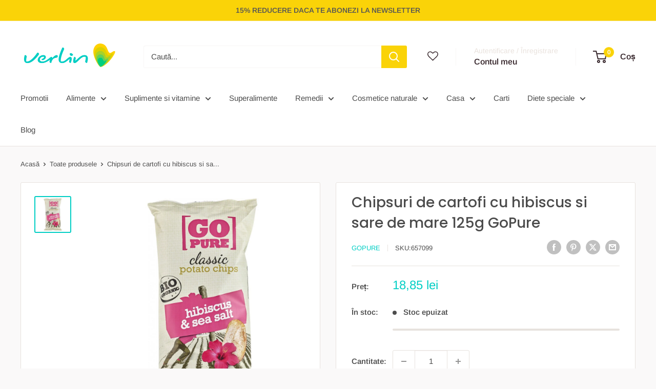

--- FILE ---
content_type: text/javascript; charset=utf-8
request_url: https://verlin.ro/products/chipsuri-de-cartofi-cu-hibiscus-si-sare-de-mare-bio-125g-go-pure.js
body_size: 585
content:
{"id":7873491992832,"title":"Chipsuri de cartofi cu hibiscus si sare de mare 125g GoPure","handle":"chipsuri-de-cartofi-cu-hibiscus-si-sare-de-mare-bio-125g-go-pure","description":"\u003cp\u003eO combinatie inedita intre crocanta clasica a cartofilor si aroma delicata, florala a hibiscusului: chipsurile de cartofi cu hibiscus si sare de mare de la GoPure ofera o experienta gustativa rafinata si echilibrata, perfecta pentru iubitorii de snackuri sanatoase si naturale. Facute din cartofi ecologici selectionati si prajite cu grija, aceste chipsuri sunt asezonate cu petale uscate de hibiscus si sare de mare pura, fara aditivi sau conservanti.\u003c\/p\u003e \u003cp\u003eTextura lor fina si crocanta se imbina armonios cu notele usor acrisoare si florale, aducand un plus de prospetime fiecarei gustari. Ideal pentru cei care vor sa evite uleiul de palmier si ingredientele artificiale, produsul GoPure este potrivit pentru vegani, fara gluten si ambalat responsabil. O gustare naturala, cu personalitate, care transforma momentele simple in clipe speciale.\u003c\/p\u003e \u003cp\u003eChipsuri BIO de cartofi cu hibiscus si sare de mare FARA GLUTEN de la Go Pure sunt fabricate din cartofi organici si rafinate cu hibiscus, lemn dulce, sold de trandafir si sare de mare. Un delicios, floral, crocant.\u003cbr\u003e\u003cbr\u003eCunoscatorii ca tine nu trebuie sa li se spuna ca florile nu sunt doar superbe de vazut. Multi pot gadila si papilele gustative. Incercati GoPure Classics Hibiscus: chipsuri subtiri de cartofi crocante cu aroma proaspata de Hibiscus. \u003c\/p\u003e \u003cbr\u003eIngrediente: cartof*, ulei de floarea-soarelui*, sare de mare 1,2%, hibiscus* 1,1%, ceapa*, amidon din cartofi*, sfecla rosie*, lemn dulce*, macese*, rosie*, lime*, piper negru*. *provin din agricultura ecologica.","published_at":"2023-08-07T11:48:11+03:00","created_at":"2022-07-28T18:09:46+03:00","vendor":"GoPure","type":"Dulciuri și snackuri Bio","tags":["Chips Sticks și Biscuiti","Dropship","ecologic","ETA","non-gmo","tva_11","vegan","vegetarian","vendor_biogama"],"price":1885,"price_min":1885,"price_max":1885,"available":false,"price_varies":false,"compare_at_price":null,"compare_at_price_min":0,"compare_at_price_max":0,"compare_at_price_varies":false,"variants":[{"id":43061181022464,"title":"Default Title","option1":"Default Title","option2":null,"option3":null,"sku":"657099","requires_shipping":true,"taxable":true,"featured_image":null,"available":false,"name":"Chipsuri de cartofi cu hibiscus si sare de mare 125g GoPure","public_title":null,"options":["Default Title"],"price":1885,"weight":0,"compare_at_price":null,"inventory_management":"shopify","barcode":"8718781202040","requires_selling_plan":false,"selling_plan_allocations":[]}],"images":["\/\/cdn.shopify.com\/s\/files\/1\/0650\/7826\/4064\/products\/chipsuri-cartofi-hibiscus-si-lemn.jpg?v=1766179528"],"featured_image":"\/\/cdn.shopify.com\/s\/files\/1\/0650\/7826\/4064\/products\/chipsuri-cartofi-hibiscus-si-lemn.jpg?v=1766179528","options":[{"name":"Title","position":1,"values":["Default Title"]}],"url":"\/products\/chipsuri-de-cartofi-cu-hibiscus-si-sare-de-mare-bio-125g-go-pure","media":[{"alt":"Chipsuri de cartofi GoPure hibiscus sare de mare 125g, ambalaj eco, design floral, BIO organic","id":44596382761293,"position":1,"preview_image":{"aspect_ratio":1.0,"height":1000,"width":1000,"src":"https:\/\/cdn.shopify.com\/s\/files\/1\/0650\/7826\/4064\/products\/chipsuri-cartofi-hibiscus-si-lemn.jpg?v=1766179528"},"aspect_ratio":1.0,"height":1000,"media_type":"image","src":"https:\/\/cdn.shopify.com\/s\/files\/1\/0650\/7826\/4064\/products\/chipsuri-cartofi-hibiscus-si-lemn.jpg?v=1766179528","width":1000}],"requires_selling_plan":false,"selling_plan_groups":[]}